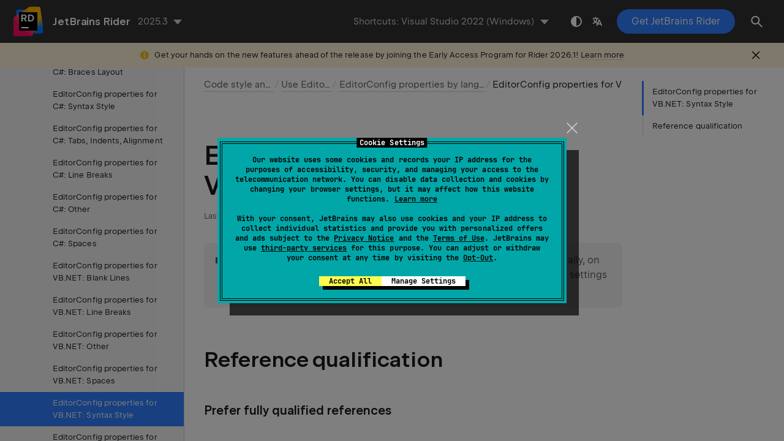

--- FILE ---
content_type: text/html
request_url: https://www.jetbrains.com/help/rider/EditorConfig_VBASIC_VBCodeStylePageImplSchema.html
body_size: 2457
content:
<!DOCTYPE html SYSTEM "about:legacy-compat">
<html lang="en-US" data-preset="contrast" data-primary-color="#307FFF"><head><link rel="canonical" href="https://www.jetbrains.com/help/rider/EditorConfig_VBASIC_VBCodeStylePageImplSchema.html" data-react-helmet="true"/><meta charset="UTF-8"></meta><meta name="built-on" content="2026-01-14T12:31:43.66408733"><meta name="build-number" content="1028"><title>EditorConfig properties for VB.NET: Syntax Style | JetBrains&nbsp;Rider Documentation</title><script type="application/json" id="virtual-toc-data">[{"id":"Reference_qualification","level":0,"title":"Reference qualification","anchor":"#Reference_qualification"}]</script><script type="application/json" id="topic-shortcuts">{"ShowSettings":{"Visual Studio 2022":{"keystrokes":[{"keys":["mod-Control","mod-Alt","char-S"]}],"platform":"PC"},"Visual Studio":{"keystrokes":[{"keys":["mod-Control","mod-Alt","char-S"]}],"platform":"PC"},"$default":{"keystrokes":[{"keys":["mod-Control","mod-Alt","char-S"]}],"platform":"PC"},"VSCode":{"keystrokes":[{"keys":["mod-Control","char-,"]}],"platform":"PC"},"Visual Assist":{"keystrokes":[{"keys":["mod-Control","mod-Alt","char-S"]}],"platform":"PC"},"ReSharper":{"keystrokes":[{"keys":["mod-Control","mod-Alt","char-S"]}],"platform":"PC"},"Sublime Text":{"keystrokes":[{"keys":["mod-Control","mod-Alt","char-S"]}],"platform":"PC"},"Emacs":{"keystrokes":[{"keys":["mod-Control","mod-Alt","char-S"]}],"platform":"PC"},"Mnemonic Keymap":{"keystrokes":[{"keys":["mod-Control","char-U"]},{"keys":["char-S"]}],"platform":"PC"},"Default for KDE":{"keystrokes":[{"keys":["mod-Control","mod-Alt","char-S"]}],"platform":"PC"},"Default for GNOME":{"keystrokes":[{"keys":["mod-Control","mod-Alt","char-S"]}],"platform":"PC"},"Default for XWin":{"keystrokes":[{"keys":["mod-Control","mod-Alt","char-S"]}],"platform":"PC"},"Mac OS X 10.5+":{"keystrokes":[{"keys":["mod-Command","char-,"]}],"platform":"MAC"},"VSCode OSX":{"keystrokes":[{"keys":["mod-Command","char-,"]}],"platform":"MAC"},"macOS System Shortcuts":{"keystrokes":[{"keys":["mod-Command","char-,"]}],"platform":"MAC"},"Sublime Text (Mac OS X)":{"keystrokes":[{"keys":["mod-Command","char-,"]}],"platform":"MAC"},"Visual Studio OSX":{"keystrokes":[{"keys":["mod-Command","char-,"]}],"platform":"MAC"},"ReSharper OSX":{"keystrokes":[{"keys":["mod-Command","char-,"]}],"platform":"MAC"},"Visual Assist OSX":{"keystrokes":[{"keys":["mod-Command","char-,"]}],"platform":"MAC"}}}</script><link href="https://resources.jetbrains.com/writerside/apidoc/6.25/app.css" rel="stylesheet"><link rel="manifest" href="https://www.jetbrains.com/site.webmanifest"><meta name="msapplication-TileColor" content="#000000"><link rel="apple-touch-icon" sizes="180x180" href="https://jetbrains.com/apple-touch-icon.png"><link rel="icon" type="image/png" sizes="32x32" href="https://jetbrains.com/favicon-32x32.png"><link rel="icon" type="image/png" sizes="16x16" href="https://jetbrains.com/favicon-16x16.png"><meta name="msapplication-TileImage" content="https://resources.jetbrains.com/storage/ui/favicons/mstile-144x144.png"><meta name="msapplication-square70x70logo" content="https://resources.jetbrains.com/storage/ui/favicons/mstile-70x70.png"><meta name="msapplication-square150x150logo" content="https://resources.jetbrains.com/storage/ui/favicons/mstile-150x150.png"><meta name="msapplication-wide310x150logo" content="https://resources.jetbrains.com/storage/ui/favicons/mstile-310x150.png"><meta name="msapplication-square310x310logo" content="https://resources.jetbrains.com/storage/ui/favicons/mstile-310x310.png"><meta name="image" content="https://resources.jetbrains.com/storage/products/rider/img/meta/preview.png"><!-- Open Graph --><meta property="og:title" content="EditorConfig properties for VB.NET: Syntax Style | JetBrains&nbsp;Rider"><meta property="og:description" content=""><meta property="og:image" content="https://resources.jetbrains.com/storage/products/rider/img/meta/preview.png"><meta property="og:site_name" content="JetBrains&nbsp;Rider Help"><meta property="og:type" content="website"><meta property="og:locale" content="en_US"><meta property="og:url" content="https://www.jetbrains.com/help/rider/EditorConfig_VBASIC_VBCodeStylePageImplSchema.html"><!-- End Open Graph --><!-- Twitter Card --><meta name="twitter:card" content="summary_large_image"><meta name="twitter:site" content="@JetBrainsRider"><meta name="twitter:title" content="EditorConfig properties for VB.NET: Syntax Style | JetBrains&nbsp;Rider"><meta name="twitter:description" content=""><meta name="twitter:creator" content="@JetBrainsRider"><meta name="twitter:image:src" content="https://resources.jetbrains.com/storage/products/rider/img/meta/preview.png"><!-- End Twitter Card --><!-- Schema.org WebPage --><script type="application/ld+json">{
    "@context": "http://schema.org",
    "@type": "WebPage",
    "@id": "https://www.jetbrains.com/help/rider/EditorConfig_VBASIC_VBCodeStylePageImplSchema.html#webpage",
    "url": "https://www.jetbrains.com/help/rider/EditorConfig_VBASIC_VBCodeStylePageImplSchema.html",
    "name": "EditorConfig properties for VB.NET: Syntax Style | JetBrains Rider",
    "description": "",
    "image": "https://resources.jetbrains.com/storage/products/rider/img/meta/preview.png",
    "inLanguage":"en-US"
}</script><!-- End Schema.org --><!-- Schema.org WebSite --><script type="application/ld+json">{
    "@type": "WebSite",
    "@id": "https://www.jetbrains.com/help/rider/#website",
    "url": "https://www.jetbrains.com/help/rider/",
    "name": "JetBrains Rider Help"
}</script><!-- End Schema.org --><script>
    (function (w, d, s, l, i) {
        w[l] = w[l] || [];
        w[l].push({ 'gtm.start': new Date().getTime(), event: 'gtm.js' });
        var f = d.getElementsByTagName(s)[0], j = d.createElement(s), dl = l != 'dataLayer' ? '&amp;l=' + l : '';
        j.async = true;
        j.src = '//www.googletagmanager.com/gtm.js?id=' + i + dl;
        f.parentNode.insertBefore(j, f);
    })(window, document, 'script', 'dataLayer', 'GTM-5P98');
</script>
<script src="https://resources.jetbrains.com/storage/help-app/v6/analytics.js"></script>
</head><body data-id="EditorConfig_VBASIC_VBCodeStylePageImplSchema" data-main-title="EditorConfig properties for VB.NET: Syntax Style" data-article-props="{&quot;seeAlsoStyle&quot;:&quot;links&quot;}" data-template="article" data-breadcrumbs="Code_Style_Assistance.topic|Code style and cleanup///Using_EditorConfig.topic|Use EditorConfig///EditorConfig_Properties.topic|EditorConfig properties by language and category"><div class="wrapper"><main class="panel _main"><header class="panel__header"><div class="container"><h3>JetBrains&nbsp;Rider 2025.3 Help</h3><div class="panel-trigger"></div></div></header><section class="panel__content"><div class="container"><article class="article" data-shortcut-switcher="inactive"><h1 data-toc="EditorConfig_VBASIC_VBCodeStylePageImplSchema" id="EditorConfig_VBASIC_VBCodeStylePageImplSchema.topic">EditorConfig properties for VB.NET: Syntax Style</h1><aside class="prompt" data-type="tip" data-title="" id="-jb46xe_7"><p>Formatting preferences listed on this page can be also configured visually, on the <span class="menupath" id="-jb46xe_28">Editor | Code Style | VB.NET | Syntax Style</span> page of JetBrains&nbsp;Rider settings <kbd id="-jb46xe_32" data-key="ShowSettings">Ctrl+Alt+S</kbd>.</p></aside><section class="chapter"><h2 id="Reference_qualification" data-toc="Reference_qualification">Reference qualification</h2><section class="chapter"><h3 id="resharper_vb_prefer_qualified_reference" data-toc="resharper_vb_prefer_qualified_reference">Prefer fully qualified references</h3><section class="chapter"><h4 id="-jb46xe_12" data-toc="-jb46xe_12">Property names:</h4><p id="-jb46xe_14"><code class="code" id="-jb46xe_15">[resharper_]vb_prefer_qualified_reference</code>, <code class="code" id="-jb46xe_16">[resharper_]prefer_qualified_reference</code></p></section><section class="chapter"><h4 id="-jb46xe_13" data-toc="-jb46xe_13">Possible values:</h4><p id="-jb46xe_17"><code class="code" id="-jb46xe_18">true | false</code></p></section></section><section class="chapter"><h3 id="resharper_vb_allow_alias" data-toc="resharper_vb_allow_alias">Allow 'Imports' alias directive</h3><section class="chapter"><h4 id="-jb46xe_19" data-toc="-jb46xe_19">Property names:</h4><p id="-jb46xe_21"><code class="code" id="-jb46xe_22">[resharper_]vb_allow_alias</code>, <code class="code" id="-jb46xe_23">[resharper_]allow_alias</code></p></section><section class="chapter"><h4 id="-jb46xe_20" data-toc="-jb46xe_20">Possible values:</h4><p id="-jb46xe_24"><code class="code" id="-jb46xe_25">true | false</code></p></section></section></section><div class="last-modified">26 May 2024</div><div data-feedback-placeholder="true"></div><div class="navigation-links _bottom"><a href="EditorConfig_VBASIC_SpacesPageSchema.html" class="navigation-links__prev">EditorConfig properties for VB.NET: Spaces</a><a href="EditorConfig_VBASIC_VBIndentStylePageSchema.html" class="navigation-links__next">EditorConfig properties for VB.NET: Tabs and Indents</a></div></article><div id="disqus_thread"></div></div></section></main></div><script src="https://resources.jetbrains.com/writerside/apidoc/6.25/app.js"></script></body></html>